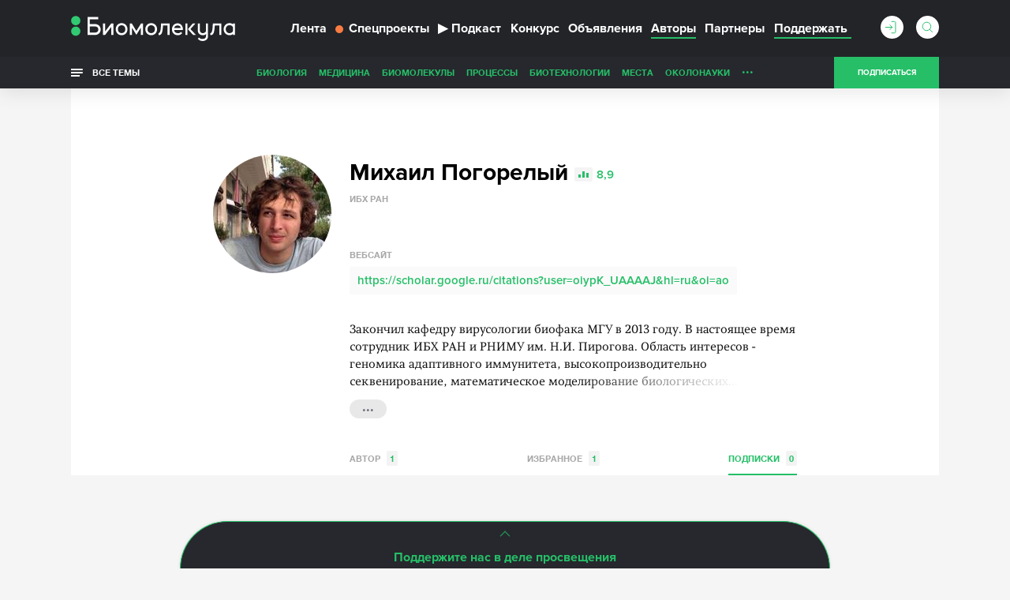

--- FILE ---
content_type: text/html; charset=utf-8
request_url: https://www.google.com/recaptcha/api2/anchor?ar=1&k=6LdNe3IqAAAAAAR2FvNhbKpAHYX6DFzObTGBHSNA&co=aHR0cHM6Ly9iaW9tb2xlY3VsYS5ydTo0NDM.&hl=en&v=PoyoqOPhxBO7pBk68S4YbpHZ&size=normal&anchor-ms=20000&execute-ms=30000&cb=blivvvaanq7s
body_size: 49320
content:
<!DOCTYPE HTML><html dir="ltr" lang="en"><head><meta http-equiv="Content-Type" content="text/html; charset=UTF-8">
<meta http-equiv="X-UA-Compatible" content="IE=edge">
<title>reCAPTCHA</title>
<style type="text/css">
/* cyrillic-ext */
@font-face {
  font-family: 'Roboto';
  font-style: normal;
  font-weight: 400;
  font-stretch: 100%;
  src: url(//fonts.gstatic.com/s/roboto/v48/KFO7CnqEu92Fr1ME7kSn66aGLdTylUAMa3GUBHMdazTgWw.woff2) format('woff2');
  unicode-range: U+0460-052F, U+1C80-1C8A, U+20B4, U+2DE0-2DFF, U+A640-A69F, U+FE2E-FE2F;
}
/* cyrillic */
@font-face {
  font-family: 'Roboto';
  font-style: normal;
  font-weight: 400;
  font-stretch: 100%;
  src: url(//fonts.gstatic.com/s/roboto/v48/KFO7CnqEu92Fr1ME7kSn66aGLdTylUAMa3iUBHMdazTgWw.woff2) format('woff2');
  unicode-range: U+0301, U+0400-045F, U+0490-0491, U+04B0-04B1, U+2116;
}
/* greek-ext */
@font-face {
  font-family: 'Roboto';
  font-style: normal;
  font-weight: 400;
  font-stretch: 100%;
  src: url(//fonts.gstatic.com/s/roboto/v48/KFO7CnqEu92Fr1ME7kSn66aGLdTylUAMa3CUBHMdazTgWw.woff2) format('woff2');
  unicode-range: U+1F00-1FFF;
}
/* greek */
@font-face {
  font-family: 'Roboto';
  font-style: normal;
  font-weight: 400;
  font-stretch: 100%;
  src: url(//fonts.gstatic.com/s/roboto/v48/KFO7CnqEu92Fr1ME7kSn66aGLdTylUAMa3-UBHMdazTgWw.woff2) format('woff2');
  unicode-range: U+0370-0377, U+037A-037F, U+0384-038A, U+038C, U+038E-03A1, U+03A3-03FF;
}
/* math */
@font-face {
  font-family: 'Roboto';
  font-style: normal;
  font-weight: 400;
  font-stretch: 100%;
  src: url(//fonts.gstatic.com/s/roboto/v48/KFO7CnqEu92Fr1ME7kSn66aGLdTylUAMawCUBHMdazTgWw.woff2) format('woff2');
  unicode-range: U+0302-0303, U+0305, U+0307-0308, U+0310, U+0312, U+0315, U+031A, U+0326-0327, U+032C, U+032F-0330, U+0332-0333, U+0338, U+033A, U+0346, U+034D, U+0391-03A1, U+03A3-03A9, U+03B1-03C9, U+03D1, U+03D5-03D6, U+03F0-03F1, U+03F4-03F5, U+2016-2017, U+2034-2038, U+203C, U+2040, U+2043, U+2047, U+2050, U+2057, U+205F, U+2070-2071, U+2074-208E, U+2090-209C, U+20D0-20DC, U+20E1, U+20E5-20EF, U+2100-2112, U+2114-2115, U+2117-2121, U+2123-214F, U+2190, U+2192, U+2194-21AE, U+21B0-21E5, U+21F1-21F2, U+21F4-2211, U+2213-2214, U+2216-22FF, U+2308-230B, U+2310, U+2319, U+231C-2321, U+2336-237A, U+237C, U+2395, U+239B-23B7, U+23D0, U+23DC-23E1, U+2474-2475, U+25AF, U+25B3, U+25B7, U+25BD, U+25C1, U+25CA, U+25CC, U+25FB, U+266D-266F, U+27C0-27FF, U+2900-2AFF, U+2B0E-2B11, U+2B30-2B4C, U+2BFE, U+3030, U+FF5B, U+FF5D, U+1D400-1D7FF, U+1EE00-1EEFF;
}
/* symbols */
@font-face {
  font-family: 'Roboto';
  font-style: normal;
  font-weight: 400;
  font-stretch: 100%;
  src: url(//fonts.gstatic.com/s/roboto/v48/KFO7CnqEu92Fr1ME7kSn66aGLdTylUAMaxKUBHMdazTgWw.woff2) format('woff2');
  unicode-range: U+0001-000C, U+000E-001F, U+007F-009F, U+20DD-20E0, U+20E2-20E4, U+2150-218F, U+2190, U+2192, U+2194-2199, U+21AF, U+21E6-21F0, U+21F3, U+2218-2219, U+2299, U+22C4-22C6, U+2300-243F, U+2440-244A, U+2460-24FF, U+25A0-27BF, U+2800-28FF, U+2921-2922, U+2981, U+29BF, U+29EB, U+2B00-2BFF, U+4DC0-4DFF, U+FFF9-FFFB, U+10140-1018E, U+10190-1019C, U+101A0, U+101D0-101FD, U+102E0-102FB, U+10E60-10E7E, U+1D2C0-1D2D3, U+1D2E0-1D37F, U+1F000-1F0FF, U+1F100-1F1AD, U+1F1E6-1F1FF, U+1F30D-1F30F, U+1F315, U+1F31C, U+1F31E, U+1F320-1F32C, U+1F336, U+1F378, U+1F37D, U+1F382, U+1F393-1F39F, U+1F3A7-1F3A8, U+1F3AC-1F3AF, U+1F3C2, U+1F3C4-1F3C6, U+1F3CA-1F3CE, U+1F3D4-1F3E0, U+1F3ED, U+1F3F1-1F3F3, U+1F3F5-1F3F7, U+1F408, U+1F415, U+1F41F, U+1F426, U+1F43F, U+1F441-1F442, U+1F444, U+1F446-1F449, U+1F44C-1F44E, U+1F453, U+1F46A, U+1F47D, U+1F4A3, U+1F4B0, U+1F4B3, U+1F4B9, U+1F4BB, U+1F4BF, U+1F4C8-1F4CB, U+1F4D6, U+1F4DA, U+1F4DF, U+1F4E3-1F4E6, U+1F4EA-1F4ED, U+1F4F7, U+1F4F9-1F4FB, U+1F4FD-1F4FE, U+1F503, U+1F507-1F50B, U+1F50D, U+1F512-1F513, U+1F53E-1F54A, U+1F54F-1F5FA, U+1F610, U+1F650-1F67F, U+1F687, U+1F68D, U+1F691, U+1F694, U+1F698, U+1F6AD, U+1F6B2, U+1F6B9-1F6BA, U+1F6BC, U+1F6C6-1F6CF, U+1F6D3-1F6D7, U+1F6E0-1F6EA, U+1F6F0-1F6F3, U+1F6F7-1F6FC, U+1F700-1F7FF, U+1F800-1F80B, U+1F810-1F847, U+1F850-1F859, U+1F860-1F887, U+1F890-1F8AD, U+1F8B0-1F8BB, U+1F8C0-1F8C1, U+1F900-1F90B, U+1F93B, U+1F946, U+1F984, U+1F996, U+1F9E9, U+1FA00-1FA6F, U+1FA70-1FA7C, U+1FA80-1FA89, U+1FA8F-1FAC6, U+1FACE-1FADC, U+1FADF-1FAE9, U+1FAF0-1FAF8, U+1FB00-1FBFF;
}
/* vietnamese */
@font-face {
  font-family: 'Roboto';
  font-style: normal;
  font-weight: 400;
  font-stretch: 100%;
  src: url(//fonts.gstatic.com/s/roboto/v48/KFO7CnqEu92Fr1ME7kSn66aGLdTylUAMa3OUBHMdazTgWw.woff2) format('woff2');
  unicode-range: U+0102-0103, U+0110-0111, U+0128-0129, U+0168-0169, U+01A0-01A1, U+01AF-01B0, U+0300-0301, U+0303-0304, U+0308-0309, U+0323, U+0329, U+1EA0-1EF9, U+20AB;
}
/* latin-ext */
@font-face {
  font-family: 'Roboto';
  font-style: normal;
  font-weight: 400;
  font-stretch: 100%;
  src: url(//fonts.gstatic.com/s/roboto/v48/KFO7CnqEu92Fr1ME7kSn66aGLdTylUAMa3KUBHMdazTgWw.woff2) format('woff2');
  unicode-range: U+0100-02BA, U+02BD-02C5, U+02C7-02CC, U+02CE-02D7, U+02DD-02FF, U+0304, U+0308, U+0329, U+1D00-1DBF, U+1E00-1E9F, U+1EF2-1EFF, U+2020, U+20A0-20AB, U+20AD-20C0, U+2113, U+2C60-2C7F, U+A720-A7FF;
}
/* latin */
@font-face {
  font-family: 'Roboto';
  font-style: normal;
  font-weight: 400;
  font-stretch: 100%;
  src: url(//fonts.gstatic.com/s/roboto/v48/KFO7CnqEu92Fr1ME7kSn66aGLdTylUAMa3yUBHMdazQ.woff2) format('woff2');
  unicode-range: U+0000-00FF, U+0131, U+0152-0153, U+02BB-02BC, U+02C6, U+02DA, U+02DC, U+0304, U+0308, U+0329, U+2000-206F, U+20AC, U+2122, U+2191, U+2193, U+2212, U+2215, U+FEFF, U+FFFD;
}
/* cyrillic-ext */
@font-face {
  font-family: 'Roboto';
  font-style: normal;
  font-weight: 500;
  font-stretch: 100%;
  src: url(//fonts.gstatic.com/s/roboto/v48/KFO7CnqEu92Fr1ME7kSn66aGLdTylUAMa3GUBHMdazTgWw.woff2) format('woff2');
  unicode-range: U+0460-052F, U+1C80-1C8A, U+20B4, U+2DE0-2DFF, U+A640-A69F, U+FE2E-FE2F;
}
/* cyrillic */
@font-face {
  font-family: 'Roboto';
  font-style: normal;
  font-weight: 500;
  font-stretch: 100%;
  src: url(//fonts.gstatic.com/s/roboto/v48/KFO7CnqEu92Fr1ME7kSn66aGLdTylUAMa3iUBHMdazTgWw.woff2) format('woff2');
  unicode-range: U+0301, U+0400-045F, U+0490-0491, U+04B0-04B1, U+2116;
}
/* greek-ext */
@font-face {
  font-family: 'Roboto';
  font-style: normal;
  font-weight: 500;
  font-stretch: 100%;
  src: url(//fonts.gstatic.com/s/roboto/v48/KFO7CnqEu92Fr1ME7kSn66aGLdTylUAMa3CUBHMdazTgWw.woff2) format('woff2');
  unicode-range: U+1F00-1FFF;
}
/* greek */
@font-face {
  font-family: 'Roboto';
  font-style: normal;
  font-weight: 500;
  font-stretch: 100%;
  src: url(//fonts.gstatic.com/s/roboto/v48/KFO7CnqEu92Fr1ME7kSn66aGLdTylUAMa3-UBHMdazTgWw.woff2) format('woff2');
  unicode-range: U+0370-0377, U+037A-037F, U+0384-038A, U+038C, U+038E-03A1, U+03A3-03FF;
}
/* math */
@font-face {
  font-family: 'Roboto';
  font-style: normal;
  font-weight: 500;
  font-stretch: 100%;
  src: url(//fonts.gstatic.com/s/roboto/v48/KFO7CnqEu92Fr1ME7kSn66aGLdTylUAMawCUBHMdazTgWw.woff2) format('woff2');
  unicode-range: U+0302-0303, U+0305, U+0307-0308, U+0310, U+0312, U+0315, U+031A, U+0326-0327, U+032C, U+032F-0330, U+0332-0333, U+0338, U+033A, U+0346, U+034D, U+0391-03A1, U+03A3-03A9, U+03B1-03C9, U+03D1, U+03D5-03D6, U+03F0-03F1, U+03F4-03F5, U+2016-2017, U+2034-2038, U+203C, U+2040, U+2043, U+2047, U+2050, U+2057, U+205F, U+2070-2071, U+2074-208E, U+2090-209C, U+20D0-20DC, U+20E1, U+20E5-20EF, U+2100-2112, U+2114-2115, U+2117-2121, U+2123-214F, U+2190, U+2192, U+2194-21AE, U+21B0-21E5, U+21F1-21F2, U+21F4-2211, U+2213-2214, U+2216-22FF, U+2308-230B, U+2310, U+2319, U+231C-2321, U+2336-237A, U+237C, U+2395, U+239B-23B7, U+23D0, U+23DC-23E1, U+2474-2475, U+25AF, U+25B3, U+25B7, U+25BD, U+25C1, U+25CA, U+25CC, U+25FB, U+266D-266F, U+27C0-27FF, U+2900-2AFF, U+2B0E-2B11, U+2B30-2B4C, U+2BFE, U+3030, U+FF5B, U+FF5D, U+1D400-1D7FF, U+1EE00-1EEFF;
}
/* symbols */
@font-face {
  font-family: 'Roboto';
  font-style: normal;
  font-weight: 500;
  font-stretch: 100%;
  src: url(//fonts.gstatic.com/s/roboto/v48/KFO7CnqEu92Fr1ME7kSn66aGLdTylUAMaxKUBHMdazTgWw.woff2) format('woff2');
  unicode-range: U+0001-000C, U+000E-001F, U+007F-009F, U+20DD-20E0, U+20E2-20E4, U+2150-218F, U+2190, U+2192, U+2194-2199, U+21AF, U+21E6-21F0, U+21F3, U+2218-2219, U+2299, U+22C4-22C6, U+2300-243F, U+2440-244A, U+2460-24FF, U+25A0-27BF, U+2800-28FF, U+2921-2922, U+2981, U+29BF, U+29EB, U+2B00-2BFF, U+4DC0-4DFF, U+FFF9-FFFB, U+10140-1018E, U+10190-1019C, U+101A0, U+101D0-101FD, U+102E0-102FB, U+10E60-10E7E, U+1D2C0-1D2D3, U+1D2E0-1D37F, U+1F000-1F0FF, U+1F100-1F1AD, U+1F1E6-1F1FF, U+1F30D-1F30F, U+1F315, U+1F31C, U+1F31E, U+1F320-1F32C, U+1F336, U+1F378, U+1F37D, U+1F382, U+1F393-1F39F, U+1F3A7-1F3A8, U+1F3AC-1F3AF, U+1F3C2, U+1F3C4-1F3C6, U+1F3CA-1F3CE, U+1F3D4-1F3E0, U+1F3ED, U+1F3F1-1F3F3, U+1F3F5-1F3F7, U+1F408, U+1F415, U+1F41F, U+1F426, U+1F43F, U+1F441-1F442, U+1F444, U+1F446-1F449, U+1F44C-1F44E, U+1F453, U+1F46A, U+1F47D, U+1F4A3, U+1F4B0, U+1F4B3, U+1F4B9, U+1F4BB, U+1F4BF, U+1F4C8-1F4CB, U+1F4D6, U+1F4DA, U+1F4DF, U+1F4E3-1F4E6, U+1F4EA-1F4ED, U+1F4F7, U+1F4F9-1F4FB, U+1F4FD-1F4FE, U+1F503, U+1F507-1F50B, U+1F50D, U+1F512-1F513, U+1F53E-1F54A, U+1F54F-1F5FA, U+1F610, U+1F650-1F67F, U+1F687, U+1F68D, U+1F691, U+1F694, U+1F698, U+1F6AD, U+1F6B2, U+1F6B9-1F6BA, U+1F6BC, U+1F6C6-1F6CF, U+1F6D3-1F6D7, U+1F6E0-1F6EA, U+1F6F0-1F6F3, U+1F6F7-1F6FC, U+1F700-1F7FF, U+1F800-1F80B, U+1F810-1F847, U+1F850-1F859, U+1F860-1F887, U+1F890-1F8AD, U+1F8B0-1F8BB, U+1F8C0-1F8C1, U+1F900-1F90B, U+1F93B, U+1F946, U+1F984, U+1F996, U+1F9E9, U+1FA00-1FA6F, U+1FA70-1FA7C, U+1FA80-1FA89, U+1FA8F-1FAC6, U+1FACE-1FADC, U+1FADF-1FAE9, U+1FAF0-1FAF8, U+1FB00-1FBFF;
}
/* vietnamese */
@font-face {
  font-family: 'Roboto';
  font-style: normal;
  font-weight: 500;
  font-stretch: 100%;
  src: url(//fonts.gstatic.com/s/roboto/v48/KFO7CnqEu92Fr1ME7kSn66aGLdTylUAMa3OUBHMdazTgWw.woff2) format('woff2');
  unicode-range: U+0102-0103, U+0110-0111, U+0128-0129, U+0168-0169, U+01A0-01A1, U+01AF-01B0, U+0300-0301, U+0303-0304, U+0308-0309, U+0323, U+0329, U+1EA0-1EF9, U+20AB;
}
/* latin-ext */
@font-face {
  font-family: 'Roboto';
  font-style: normal;
  font-weight: 500;
  font-stretch: 100%;
  src: url(//fonts.gstatic.com/s/roboto/v48/KFO7CnqEu92Fr1ME7kSn66aGLdTylUAMa3KUBHMdazTgWw.woff2) format('woff2');
  unicode-range: U+0100-02BA, U+02BD-02C5, U+02C7-02CC, U+02CE-02D7, U+02DD-02FF, U+0304, U+0308, U+0329, U+1D00-1DBF, U+1E00-1E9F, U+1EF2-1EFF, U+2020, U+20A0-20AB, U+20AD-20C0, U+2113, U+2C60-2C7F, U+A720-A7FF;
}
/* latin */
@font-face {
  font-family: 'Roboto';
  font-style: normal;
  font-weight: 500;
  font-stretch: 100%;
  src: url(//fonts.gstatic.com/s/roboto/v48/KFO7CnqEu92Fr1ME7kSn66aGLdTylUAMa3yUBHMdazQ.woff2) format('woff2');
  unicode-range: U+0000-00FF, U+0131, U+0152-0153, U+02BB-02BC, U+02C6, U+02DA, U+02DC, U+0304, U+0308, U+0329, U+2000-206F, U+20AC, U+2122, U+2191, U+2193, U+2212, U+2215, U+FEFF, U+FFFD;
}
/* cyrillic-ext */
@font-face {
  font-family: 'Roboto';
  font-style: normal;
  font-weight: 900;
  font-stretch: 100%;
  src: url(//fonts.gstatic.com/s/roboto/v48/KFO7CnqEu92Fr1ME7kSn66aGLdTylUAMa3GUBHMdazTgWw.woff2) format('woff2');
  unicode-range: U+0460-052F, U+1C80-1C8A, U+20B4, U+2DE0-2DFF, U+A640-A69F, U+FE2E-FE2F;
}
/* cyrillic */
@font-face {
  font-family: 'Roboto';
  font-style: normal;
  font-weight: 900;
  font-stretch: 100%;
  src: url(//fonts.gstatic.com/s/roboto/v48/KFO7CnqEu92Fr1ME7kSn66aGLdTylUAMa3iUBHMdazTgWw.woff2) format('woff2');
  unicode-range: U+0301, U+0400-045F, U+0490-0491, U+04B0-04B1, U+2116;
}
/* greek-ext */
@font-face {
  font-family: 'Roboto';
  font-style: normal;
  font-weight: 900;
  font-stretch: 100%;
  src: url(//fonts.gstatic.com/s/roboto/v48/KFO7CnqEu92Fr1ME7kSn66aGLdTylUAMa3CUBHMdazTgWw.woff2) format('woff2');
  unicode-range: U+1F00-1FFF;
}
/* greek */
@font-face {
  font-family: 'Roboto';
  font-style: normal;
  font-weight: 900;
  font-stretch: 100%;
  src: url(//fonts.gstatic.com/s/roboto/v48/KFO7CnqEu92Fr1ME7kSn66aGLdTylUAMa3-UBHMdazTgWw.woff2) format('woff2');
  unicode-range: U+0370-0377, U+037A-037F, U+0384-038A, U+038C, U+038E-03A1, U+03A3-03FF;
}
/* math */
@font-face {
  font-family: 'Roboto';
  font-style: normal;
  font-weight: 900;
  font-stretch: 100%;
  src: url(//fonts.gstatic.com/s/roboto/v48/KFO7CnqEu92Fr1ME7kSn66aGLdTylUAMawCUBHMdazTgWw.woff2) format('woff2');
  unicode-range: U+0302-0303, U+0305, U+0307-0308, U+0310, U+0312, U+0315, U+031A, U+0326-0327, U+032C, U+032F-0330, U+0332-0333, U+0338, U+033A, U+0346, U+034D, U+0391-03A1, U+03A3-03A9, U+03B1-03C9, U+03D1, U+03D5-03D6, U+03F0-03F1, U+03F4-03F5, U+2016-2017, U+2034-2038, U+203C, U+2040, U+2043, U+2047, U+2050, U+2057, U+205F, U+2070-2071, U+2074-208E, U+2090-209C, U+20D0-20DC, U+20E1, U+20E5-20EF, U+2100-2112, U+2114-2115, U+2117-2121, U+2123-214F, U+2190, U+2192, U+2194-21AE, U+21B0-21E5, U+21F1-21F2, U+21F4-2211, U+2213-2214, U+2216-22FF, U+2308-230B, U+2310, U+2319, U+231C-2321, U+2336-237A, U+237C, U+2395, U+239B-23B7, U+23D0, U+23DC-23E1, U+2474-2475, U+25AF, U+25B3, U+25B7, U+25BD, U+25C1, U+25CA, U+25CC, U+25FB, U+266D-266F, U+27C0-27FF, U+2900-2AFF, U+2B0E-2B11, U+2B30-2B4C, U+2BFE, U+3030, U+FF5B, U+FF5D, U+1D400-1D7FF, U+1EE00-1EEFF;
}
/* symbols */
@font-face {
  font-family: 'Roboto';
  font-style: normal;
  font-weight: 900;
  font-stretch: 100%;
  src: url(//fonts.gstatic.com/s/roboto/v48/KFO7CnqEu92Fr1ME7kSn66aGLdTylUAMaxKUBHMdazTgWw.woff2) format('woff2');
  unicode-range: U+0001-000C, U+000E-001F, U+007F-009F, U+20DD-20E0, U+20E2-20E4, U+2150-218F, U+2190, U+2192, U+2194-2199, U+21AF, U+21E6-21F0, U+21F3, U+2218-2219, U+2299, U+22C4-22C6, U+2300-243F, U+2440-244A, U+2460-24FF, U+25A0-27BF, U+2800-28FF, U+2921-2922, U+2981, U+29BF, U+29EB, U+2B00-2BFF, U+4DC0-4DFF, U+FFF9-FFFB, U+10140-1018E, U+10190-1019C, U+101A0, U+101D0-101FD, U+102E0-102FB, U+10E60-10E7E, U+1D2C0-1D2D3, U+1D2E0-1D37F, U+1F000-1F0FF, U+1F100-1F1AD, U+1F1E6-1F1FF, U+1F30D-1F30F, U+1F315, U+1F31C, U+1F31E, U+1F320-1F32C, U+1F336, U+1F378, U+1F37D, U+1F382, U+1F393-1F39F, U+1F3A7-1F3A8, U+1F3AC-1F3AF, U+1F3C2, U+1F3C4-1F3C6, U+1F3CA-1F3CE, U+1F3D4-1F3E0, U+1F3ED, U+1F3F1-1F3F3, U+1F3F5-1F3F7, U+1F408, U+1F415, U+1F41F, U+1F426, U+1F43F, U+1F441-1F442, U+1F444, U+1F446-1F449, U+1F44C-1F44E, U+1F453, U+1F46A, U+1F47D, U+1F4A3, U+1F4B0, U+1F4B3, U+1F4B9, U+1F4BB, U+1F4BF, U+1F4C8-1F4CB, U+1F4D6, U+1F4DA, U+1F4DF, U+1F4E3-1F4E6, U+1F4EA-1F4ED, U+1F4F7, U+1F4F9-1F4FB, U+1F4FD-1F4FE, U+1F503, U+1F507-1F50B, U+1F50D, U+1F512-1F513, U+1F53E-1F54A, U+1F54F-1F5FA, U+1F610, U+1F650-1F67F, U+1F687, U+1F68D, U+1F691, U+1F694, U+1F698, U+1F6AD, U+1F6B2, U+1F6B9-1F6BA, U+1F6BC, U+1F6C6-1F6CF, U+1F6D3-1F6D7, U+1F6E0-1F6EA, U+1F6F0-1F6F3, U+1F6F7-1F6FC, U+1F700-1F7FF, U+1F800-1F80B, U+1F810-1F847, U+1F850-1F859, U+1F860-1F887, U+1F890-1F8AD, U+1F8B0-1F8BB, U+1F8C0-1F8C1, U+1F900-1F90B, U+1F93B, U+1F946, U+1F984, U+1F996, U+1F9E9, U+1FA00-1FA6F, U+1FA70-1FA7C, U+1FA80-1FA89, U+1FA8F-1FAC6, U+1FACE-1FADC, U+1FADF-1FAE9, U+1FAF0-1FAF8, U+1FB00-1FBFF;
}
/* vietnamese */
@font-face {
  font-family: 'Roboto';
  font-style: normal;
  font-weight: 900;
  font-stretch: 100%;
  src: url(//fonts.gstatic.com/s/roboto/v48/KFO7CnqEu92Fr1ME7kSn66aGLdTylUAMa3OUBHMdazTgWw.woff2) format('woff2');
  unicode-range: U+0102-0103, U+0110-0111, U+0128-0129, U+0168-0169, U+01A0-01A1, U+01AF-01B0, U+0300-0301, U+0303-0304, U+0308-0309, U+0323, U+0329, U+1EA0-1EF9, U+20AB;
}
/* latin-ext */
@font-face {
  font-family: 'Roboto';
  font-style: normal;
  font-weight: 900;
  font-stretch: 100%;
  src: url(//fonts.gstatic.com/s/roboto/v48/KFO7CnqEu92Fr1ME7kSn66aGLdTylUAMa3KUBHMdazTgWw.woff2) format('woff2');
  unicode-range: U+0100-02BA, U+02BD-02C5, U+02C7-02CC, U+02CE-02D7, U+02DD-02FF, U+0304, U+0308, U+0329, U+1D00-1DBF, U+1E00-1E9F, U+1EF2-1EFF, U+2020, U+20A0-20AB, U+20AD-20C0, U+2113, U+2C60-2C7F, U+A720-A7FF;
}
/* latin */
@font-face {
  font-family: 'Roboto';
  font-style: normal;
  font-weight: 900;
  font-stretch: 100%;
  src: url(//fonts.gstatic.com/s/roboto/v48/KFO7CnqEu92Fr1ME7kSn66aGLdTylUAMa3yUBHMdazQ.woff2) format('woff2');
  unicode-range: U+0000-00FF, U+0131, U+0152-0153, U+02BB-02BC, U+02C6, U+02DA, U+02DC, U+0304, U+0308, U+0329, U+2000-206F, U+20AC, U+2122, U+2191, U+2193, U+2212, U+2215, U+FEFF, U+FFFD;
}

</style>
<link rel="stylesheet" type="text/css" href="https://www.gstatic.com/recaptcha/releases/PoyoqOPhxBO7pBk68S4YbpHZ/styles__ltr.css">
<script nonce="It7WUKUT2ixp_9prJicgVQ" type="text/javascript">window['__recaptcha_api'] = 'https://www.google.com/recaptcha/api2/';</script>
<script type="text/javascript" src="https://www.gstatic.com/recaptcha/releases/PoyoqOPhxBO7pBk68S4YbpHZ/recaptcha__en.js" nonce="It7WUKUT2ixp_9prJicgVQ">
      
    </script></head>
<body><div id="rc-anchor-alert" class="rc-anchor-alert"></div>
<input type="hidden" id="recaptcha-token" value="[base64]">
<script type="text/javascript" nonce="It7WUKUT2ixp_9prJicgVQ">
      recaptcha.anchor.Main.init("[\x22ainput\x22,[\x22bgdata\x22,\x22\x22,\[base64]/[base64]/[base64]/ZyhXLGgpOnEoW04sMjEsbF0sVywwKSxoKSxmYWxzZSxmYWxzZSl9Y2F0Y2goayl7RygzNTgsVyk/[base64]/[base64]/[base64]/[base64]/[base64]/[base64]/[base64]/bmV3IEJbT10oRFswXSk6dz09Mj9uZXcgQltPXShEWzBdLERbMV0pOnc9PTM/bmV3IEJbT10oRFswXSxEWzFdLERbMl0pOnc9PTQ/[base64]/[base64]/[base64]/[base64]/[base64]\\u003d\x22,\[base64]\\u003d\\u003d\x22,\x22wpcnwoHDtMOCwpzDnMK3MMKZGCU6T1VfcsOgw5lPw5gGwpMqwrTCjSIuQkxKZ8KiK8K1WnLCqMOGcEN6wpHCscOGwobCgmHDpVPCmsOhwrbCkMKFw4MKwoPDj8Oew5vCmhtmPcKQwrbDvcKQw5w0aMO9w7fChcOQwr4zEMOtJTLCt183wpjCp8ORG2/Duy1nw4hvdAJ4aWjCqcOKXCMAw6N2wpMWbiBdVUsqw4jDjMKSwqF/wrUdMmUMb8K8LCVyLcKjwpXCj8K5SMOLb8Oqw5rCgMKROMOLO8Kgw5MbwpY+wp7CiMKUw7Qhwp5Dw47DhcKTIcKRWcKRVCbDlMKdw5AvFFXCisOOAH3DgijDtWLClEgRfznCkxTDjVd5OkZMY8OcZMO/w7ZoN1TCtRtMA8KsbjZ8wrUHw6bDv8KMMsKwwonCrMKfw7Nbw5xaNcK6E3/DvcO6dcOnw5TDvj3ClcO1wo4sGsO/GTTCksOhHGZgHcOIw57CmQzDsMOKBE4uwonDumbCjcO8wrzDq8O/RRbDh8KdwoTCvHvChFwcw6rDu8Kpwroyw68EwqzCrsKYwoLDrVfDkcKpwpnDn1drwqhpw4Qrw5nDusK/UMKBw58RMsOMX8KTUg/CjMKjwpATw7fChgfCmDoPYgzCnhAhwoLDgBkRdyfCkBTCp8ODYMK7wo8aQCbDh8KnF1I5w6DCmcOkw4TCtMKwbsOwwpFKHFvCucOrbmMyw5DClF7ChcKdw4jDvWzDtn/Cg8KhcE1yO8Kuw6weBnnDo8K6wr4pCmDCvsKVUsKQDj4yDsK/VgYnGsKZe8KYN2g2c8Kew5/DmMKBGsKVQRALw4LDnSQFw73CiTLDk8K6w7QoAVHCsMKzT8KjPsOUZMK0FTRBw58Mw5XCuy/DlsOcHkfCusKwwoDDuMKaNcKuA04gGsK8w4LDpggeaVADwo/DpsO6NcO3CEV1C8OYwpjDksKCw7tcw5zDkMKrNyPDvVZmcxwJZMOAw6JjwpzDrn/DqsKWB8OjbsO3SHR/wphJTjJ2UHVvwoMlw4PDkMK+K8K1wqLDkE/Cu8O2NMOew7NJw5ENw7A4bEx/ZhvDsBRGYsKkwop4djzDh8OtYk9Lw6NhQcOwOMO0ZxEOw7MxJsOmw5bClsKiTQ/Cg8OlGmwzw786Qy1+dsK+wqLCtHBjPMOvw7bCrMKVwqrDuBXChcOaw5/DlMOdR8OGwoXDvsOiDsKewrvDiMOXw4ASd8OVwqwZw4/CnixIwogCw5scwqkvWAXCvAdLw781RMOfZsONfcKVw6ZbKcKcUMKYw67Ck8OJYcKpw7XCuTQ3binClHfDmxbCtsKbwoFawoI4woEvK8KnwrJCw6RdDULCusO+wqPCq8OrwonDi8OLwo7Dh3TCj8KSw7FMw6I8w5rDiELCim/Dlw0mUMOVw7VBw6/DkjvDjU/[base64]/DgXDCglNNEsKobHTCusO6wqk7aAvDqTnCjisawpLDmMKiTsO/[base64]/P8OvwrPDlcOtw63DnArDhQpWFCPDkXx8WmbDpMO4w5AWw4jDt8O7wrzCnDg6wqlNMELDoCIlwprDpD7ClENYwqPDpHXDlh/CmcKfw6RYXsOyJMODw4/Dt8KSdGAbw5LDrsOpIy8OUMO3WBTDpGc5wqzDlGpSPMOYw79NTy/CmEQ0w4rDtMOSw4oJwppsw7PDu8O2wpMXAUfCkEFow5RawoPCmsO/LcOqw67DmMOuVAp9w5t7P8O/M0nDti5MLHHDqsKNRB/DtsK/w7jCkDpewqXCgcOKwrgZwpbCu8OWw5vDqcKuNMKsTBBHScO0wpkLQmvCj8OtwpHCk2LDp8OMw4jCk8KJTBNRZQrDuzHCm8KCPgvDiD3DuhvDuMOTw69Gwq1aw5zCv8K6wrDCgcKlUULDuMKiw4JxOi4PwoMeHsOzH8KbBsKtwqhowp3DssOvw55/ecKKwqnDkyMJwqjDocO5csKPwoA0XMOUb8K/IcO6Q8OAw6jDjnzDkMKzHMKXUTPCpCHDs3ITwqtTw6zDkk7Cil7Cv8K1U8ObUjnDjsORHMK5VsO5HgTCs8ORwrbDkEh9O8OTKMKAw7vDmBDDtcOxwr/Cn8KxfsKNw7LCqMOiwr7Duj4YPsKAVcOeLC08YsO4bArDnRjDi8KsQcK7b8KbwovCpsK6DCTCsMK/wpjCqBNvw5vCiGQMZcOlRw1hwp3DnBrDl8KUw5fCnMK8w7YaIMOtwq3Cg8KDMcOewo0TwqnDv8KOwqHCs8KnNBsTwoNCWVzDm3TCvFzCjTjDmWDDu8OyUSYzw5TClG3DhlYjQR3CscONMcObwo3Cm8KVB8KGw53Di8O/w7JNWnAUYWIJYSobw7LDlcOSwpPDs2ksXRU4wo7CgAQ0XcO8T1dTR8K+BRcwWgDCvsO+wqEPHGbCtWvDmnPDp8KBcMOFw5g/VcOuw4PDvmTCqBvCgiPDuMOOUkQ6w4JRwoDCt3rDjjoewodyGjUvWcKIKsKuw7jCpcOlOXXDv8KuYcOzwpQGD8Krw6Yrw6XDsSQGY8KFQBJeZcOZwqFFworCrAnCn24tAT7Du8OswpkKwq/Cr3bCq8O3wp58w6B+Ig3CsABPworDqsKtT8KxwqZNw4xWPsOXcmk2w6DCjhzDscO7w6Ula28rY3bCh3nCrnE8wo7DmQHCpcKXRVfCq8K7fU/Cq8KILlppw6nCpcOOwr3DocKnEG0dF8KMw6x8aU5SwqAzP8KWdcKlwr5VdMK2cRgIQcO1FMKOw5zCmMO/[base64]/wqbClxrDrMONbsKjH2rDqsKyw7nCojoQwpcoQ8Ofw5gbw78CAsKEWcO6wpV2ZE8KOcKbw7djVcK6w7DCtcOaSMKXC8OOwrnCtmx3DAgFwphpFnvChATDrHAJwpnDu1MJYcOdwprCiMKqwq14w5rDmURfCsK/D8KTwqRvwqzDvcObwoDChMK2w7jClcKubHPCthF4esOGCF5gd8OsEcKYwp3DrMOgQwnClnDDvSTCuhtSw5tvw5tAKMOiwrPCsHs3BgF9wocjYwNBwpPDm3I2w7R6w50zwoApXsO6Uy8pwr/DrBrCmsO6wovCg8OjwqF3JiTCpk8Ew7/CmMOaw4wcw58vw5XDp2XDphbCi8OQUcO8woZMfUVUIsK6OMKJRDs0XFt9IMOEG8OgXMKOw5xZBlpGwobCqMK7WsOWBMOSwoPCk8K/w4jCsFHDkFEreMKnbsKtL8KiEcOVDcOYw5lnw6UKwp3DssOGOjBmVcO6w7HCmCzCuF07BsOsORkIVUbDu2oxJWnDrCfDvMO2w5/CsGZCw5XDuEVSEgxhC8ONw5trw75aw7sBNmjCrXsEwqBGI23CrQ/[base64]/Ch8OKwpZTfsOVVCjCkcKCwpDCmcOYwppDPzjDnXrDq8OpHBstw7nDnsKWKR3CmkLDii0Ww5HCocOyOw9kcBw7wrwJwrvCsxosw6prV8ONwoQzwo8Qw47CrjpNw6ZCwrbDhFNpA8KiKcKCQ2bDi2p8VMOjwpx2wp/[base64]/w7DDpMKUwo3DqFIhw5kcPcK5w7vDi3XCtsKqNcOfw6l7w68Zw6dMwopbZVDDr0Ydw4wcYcOJw5l9PMK2UcOaMDR2w5HDtgLCm37CgUzDtGHCiW/[base64]/Cu2/CusKBw6c9wpPCu8Kfw6vCiSZowo/DpWZlC8OSOyRjwrPCjcOJwrTDjhFzb8O/KcO5w6RGeMOvG1hgw5YOScOdw5x6w7wDw7/Cgx0kw5XDhsO7w4jCm8OwdUkQGsKyHg/DqzDDkg8bw6fCn8KpwpfCuSXDlsKzegvDusKEw73Cv8KuYBHDlHLCl04Awr7DpsK7BsKnTcKDw51xw4nDn8KpwoMmw77DqcKvw5rCnCDDnRFQUMObw5MNYl7ChMKJwo3CrcOzwrDCi3XCrcOZw4TCnhbDpcK6w4HDo8K9w4teEQtFCcKUwrxNwrh/d8OYFjUzQMKUC3DCgMK1LsKQw5HDhivCvAImSGN2woDDkTcJbVrCsMKEMyTDicOYw650JmrClTnDlcKmw5UZw7rDjsKKYR3DnMO7w7kNdcKxwrjDsMKhDQE+TnvDn24XwolVPMKjJcOtwqFywpcNw7vCrcOIDsK1w7BHwojCi8KBwqEuw5zCsHLDtcOPK1hzwqHCi1I/LsOgQsOPwoPCocO6w7vDqXLDpsKeXVMKw4XDvU7DvmLDulbDusKhwoEwwoXCtsOpwr95dS1BJsO+Um8rw5fCsBNZMgNZYMOLQMOswrPDuzYvwrHDkxN5w6TDu8KQwo15wpfDq0jCu2DDq8O0ZcKidsOzwq8bw6FQwoXChMKkY3xMKjXCl8OcwoNUw5/CtF8Rw5V9bcKTwqbCmMOVFsOkwrnCkMKEwokrw75MFmldwqQdJS/[base64]/PXNSZ8OMwqxzwofDrsOww7tPDiTDhW5dwpVaw49Vw6opw6NMw5DCm8O8w4FdX8KKSBPCmcK/[base64]/Cl8KHw6rDlsKPHwBzHzltM0RewqNbw6jDqMO2wqjCpnvCjsKuSSs4w40WMEV4w6d+UBXDizvCl3w5wpJywqgowr9RwpgAw7/DqVRwW8OewrPDqHpcw7bCr3vDo8OOZsKUw63CkcKxwrPDjcKYw5/DggvDiQtVwq/DhFRuSsK6w6MAwq3DvhHCoMO0BsKVwonDoMKlOsKBwqZ+ETvDhsOBIjtfOWNuH1BAMVvDisOxBUgawqdvwoMKGglvw4HCocOxSURVScKNAE9Yey0DesOie8OePsKJB8KIwoYFw5J/w68SwqNiw5dCfTJtGn1YwrcVeUDDucKQw7RBwrTCpHfDribDn8Ocw63CrzfCisOFWsK3w5gSwpTCkFAVCjEfOsKQPl0bVMOKW8K9byLDmBjCnsKiZyNcwptNw7gAwr/[base64]/Dr8O9BF3CsXQSJ8Khb8K8KWLCuTPCmVLDoGFKUsKWwqTDrRJCMERdEDBkX01Kw6xmRi7DhlzDucKFw5jCh0UOPAHCvj9mfSjCicOaw7g8RMKkf0E5wrliW3BEw6XDmsOxw6LCpyArwoJpbCIZwoFjw5LChzoPw59HIsO/w5rCkcOkw5sSw7BnIMO5wqjDkcOlFcOVwofDhVPDryLCp8OOwrXDqRljMSNOwqvDjjrDo8KkDjrCogRlw7vCpQ3CrDVIw4h8wrbDp8OVwoFAwoLCtA/DlsO3woUdFBUXwpk0DsKzwq7CnU3DrGDCuzjCssOMw5d4wqXDnsKcw7XCnXt3IMOhwqTDicOvwrAnIErDjMOBwqQLccKjw7/CisONw7jDqMKOw5rDkBbCgcKlwrRgw6ZPwoUeK8O5UsKJw6FuE8KAw5TCr8OWw6wZYxEsZirDpk/DqmXDixTClnMJZcKyQsOoYsKAbSV4w68yAy3ChDTCncOKbcKYw7bCqG19wrhPAcOtMsKwwqN+TMKtYMKvGxxNw7RDIj5sV8KLw77Dpx/DsAFXw6vChMKeRsOKw4LCmyjCpsK8WsOVGSQzSMKISSRywogdwoMOwpNcw6k5w51tIMOUwr09wrLDvcOiwqUAwoPDgmkaXcKGdMOVNsKWwpnDrFcQXsODPMKCX0PCq1rDtQPDn15yTlPCuSwtw6TDlljCsUQfRMKxw7/[base64]/CjMKfwr8dw6/CgMKrG8OKwqkRwqRPwprCrHrDg8O0a3LDqsOpwpHDpMOcccO1w6Fkwo1dXBU5bh1fJD7DqVBYw5Aow7jDrcO7w4rDtcOPcMOmwrgiN8K4UMKfwp/[base64]/[base64]/DhcKdw4PDvWPDskfChcOkw4g0w7DCn05qXsK8w7oCw6jDiAnDlAnDmcKww4vChxLDiMOowpzDvHTDjsODwrbDlMKgwqTDqVEOZMOQw4giw5fCvsOPQnfDscOvSm7DmDnDsSYtwrrDgBbDk2DDkcKdTWHCosOdwoJZJ8KWSj8xE1fDknstw79FAhbCnh/DiMOIwr4LwpR/wqJhPMOZwqRsaMKpwqx/XBMxw4HDusOADMO2bT4Zwo9dZcKMwqxaIBduw7fDgsO/w74faX3CosO9MsObwpfCtcOSw6bDtBXCscKkFAbDs1XCoETDjT5QLMKHw4bCr3TCgyQRZxHCrRw3w5XDicOrDWA8w6VrwpkawrjDgcOvwqo3woJxw7DDg8OhLMKvRsK3MMOvwrHCo8O3w6ZhYcODYUhfw6zCh8KjV3BQACtlaEZLw6nCll8MRgVAbFnDmjzDuBzCqlE/wq3DvBMgw6XCjDnCv8O7w78UWVAiOsKMIFzDs8Kqw5huORTDtCs2w6zDpMO+UMOzI3fDglAxwqRFwoA+ccOTH8OJwrjCsMOXw4slBx1acVbDvT/DpSnDicODw4ZjbMK7wofCtV07Pj/DkG7Dm8Ocw53CoTAVw43CtsOAb8O8Pxh7w6bCqD4Kw7soE8OIwq7CiC7Cr8K2w5kcPMOMw7/DhQ/DrX3Cm8KYDxc6w4ApBjR2GcKNw64hGXHDg8OEw5sAwpPDgcOzP0wzw6lQw5jDosKsUFFRLcKnY214w7Y5wojDj2shJsKmw6g9M09wFlRnP0sJw4cUS8OkG8O8aBTCnsONVnLDgl/CrcKSXMOeMVgAXsOiw5ZkJMOWUx/DsMKGD8Kpw6YNwrU7AiTDlcOcTsOhV1rCk8O8w7cWw75XwpDCkMOHw60kQEMyHsKEw6gBFcOuwrIPwqx5wr9hAMKgdVXCgsKDIcKwfMOWJQfCu8OvwrDCicOaYlJHwpjDkAEtKi3CrnvDgTAqw4bDvBnCjScPUE/CjQNOwoXDgsOAw7/CrDEOw77Cq8OWw5LCnnsIHMKLwooWwqhkB8OpGSrCkcOyB8KRAHfCgsKrwrdVwoQEGMOcwp7CozcEw7DDhcOKBh/[base64]/[base64]/DusOIw7QZO2F3w4cLw6zDocO2H8OPw47CscKEw4YGw55uwpcrw4jDqMKHSsOcbHbCicKCa1I/GW7CpjpLXiDCjMKiEcO1wr4vw7ppw7RRw6fCqMKdwoxPw53Cg8O9w7VIw67CocOewqQvFMOiK8OvX8OoDmRYCgLChMODPMKnw4XDisOtw7bDqk8Kwo/Ck0gPLFPClWvDm0zCmMKHR0DCkMKJPzczw4HCj8KywrVnf8Kgw5wMwp1fwqQ3DiBnbMKwwpNUwrzCgFPDicK/LyrCjBDDvcKcwpBLTFRIEAfDpcOeC8KlRsK3VcObw7lHwrrDr8O2L8OQwocYCcOZBnjDqTlYwoHCk8O0w682w7XCjMKOwoIHRsKgZsKxHcKhVsOxByrDvD9Hw7tAwq/DhDhawrzCmcK7wrzDmCsQTMOUw7I0aEUCw7lrwr5WCMKhR8OVw4vDliVqQMK4KSTCiBY7wrByT1vCkMKDw6kzwoLClMKVIVkxwqRyZB9pwp9iJ8OMwr9HbsOywqXCjVlOwrHDs8O/w6sdRBJvG8OxSBFfwpo3LMKFw5bCpcKow5UVwrbCmUBtwpRzwpxWaSQwBsO2BU3Dv3HCh8OVw5pWwoJcw5NZT2t4A8OkMwvCqMKDV8ONelpTB2jDiVkDw6DDqgJ3LsKzw7Jdwq1Dw686wqJEWXo/MMOdRMK6w59Ywpgkw7zDlsK9FMK2w5dBJEk4ScKYwqVuCQkwTjURwqnDqsOqO8KJPcOeMDLChiPCp8OgOsKELFpJw7TDscOoTsOwwoA4IMKcLXbCqcOBw4XCgGjCuzJ+wr/CiMOMw5QnYUpxIMKQIA/CpB7CnVAQwp3DlsOiwozDvB/DoSB0DiBkeMKnwo4lIsOhw6J6wpxPMcKawpHDhsO6w5c1w5XCrwNPEEjCoMOnw5pvDcKhw73ChMKPw5nCsC8cwr1Ofy0rYnVSw7h0wrFDwo9cfMKNOsO5wqbDgRpfY8Onw6DDj8OfGn9Mw5/[base64]/CmwxDwrN5w59+w5rCujHDnntdcHpBMsKowqMOWMONw7PDimXDqMOmw65hTsONe1XDqMKDLj0aTiwwwotmwoRlQ1LDvsOkVG3DscKcBEUiwo5hVMOmw5zCpB7Dln3CuyPDg8KiwqfCksK8fsKoTW3Cr09Mw519T8O8w7o5w7MNFMOiBB/DssONccKHw7zCucKzXkAABsKUwoLDu0ApwqHCskfCgMOSPMOtFA7DnTrDuzvCt8OxKX7DmFA7wpJYBklRAsOGw4E5MMKsw4nDo3TCm3fCrsKbw5TDkmhow5HDm19xDcOgw6/CtTvCnX5qw7DCkncVwo3Cp8OSfcOgZMKEw7vCrWMkbibDqSF8w6RpeTDCgDMSwqHCqsO7enkRwrFYw7BSwrgaw5wcBcO8Y8ORwopUwq1dQUXDklMmIcO/wojCozNfwpwPw7zDsMOUJ8O8McOML2ozwrdrwqPCuMOqW8K5KmxfPMO/[base64]/[base64]/Do0PCl8O9PHLDsgYNAiDDqxdNw6nCu8OYZxzDmRoMwoPCicKgw4/[base64]/DpAonRGPCmQ4Hw7V1VcOXXxrDkB/Dp8KIS2QwCnfClAcVw5sRYwItwplDw60YRmDDmMORwpPCv3ckYcKpOMKgSMOqdnEjFsOpEsKewqY+w67DtSZWFBzDlTYaEMKRLV9wJEoMHGwZIzrCo2HDpEHDuCQFwpIkw69zRcKEKHo/N8KXw5jCvcOUwpXCkVp2w5I5esKtX8OgdVbCiHxRw7EUA3bDqyDCs8OZw7zCvnhcYxzDnxhtfsO/wrB4dRdMUzlvZG1VGmnCoH7CmMKoVRHCkQbCnALDtlzCpSLDrQTDvC/CmcKxV8KoAVPCqcO3ZXgcQip3UgbCsUcZSAtbScKDwonDoMOJfcOdYsOXKcK/eC4qQnB/w6rCpMOuOR1Bw5LDvl3CmcOjw5zCqEPCvlo7woxJwqwuGMKuwpnDki8CwqLDpU7CpcKoKcOow4UBF8KGVTQ/[base64]/wpfDjwHDncKHRiJMTiPCvsK0a8OPwqo6K8Kvwq7CuQTCiMKoHMOmJxrDjC8uwpPCpzzCuWNzacOPwqDCriHClsOjesKhdHBFbMOOw5B0HxbCvHnCn3xJY8KdIsOlwpDDuy3DtMOBWT7DqyjCmmY2YcOfwqHCnh3DmifChE/DmkDDnHzDqAVtAyPCksKmA8KowozCmcOmUCcdwq7CiMOewqs/CRETK8KRwo5qNMO5w5Riw6jCp8KWH3scwprCmTsmw4jDnENCwpU0w4ZWcXHDtsOHwqPCjsOWDgnDvAbCpsK9GsKvwrBPWDLCkmvDjxUjG8O5wrREFcKVaBHCjljDil1hw5dNCTHDlsKuwq4awojDi0/Dtj5zOy14MsOxeTMKw7RDFMOAw5VAwrpMEjsTw4Aow67DhMOGd8O5w5zCuG/Dpmo5Yn3DicK0DBcdw5bClRPCjsKIwrwhUD/DmsOcGWfCl8OVHHU9WcK0dMOww4xHWk7DgMOhw63CvwLCs8OqbcKCacO8TcO+UHQoLsKhw7fDulkqw54ODFnCrg3DuR7Du8OHC1JBw4XDh8Opw63ChcO2wrplwqofw79cw5hVwp5Fwo/DucKmw7F9wqFibEjDi8Krwr47wqpEw7VfBsOvE8Oiw6nClMOOw49iLE7DtcOGw5/Co1zCi8KHw6PDlMOCwro9X8OkSMKqKcOfdsKyw6gdY8OTeSsFw4fDojkew5wAw5/DqwTDqsOlAsOJBBPDnMKBw4bDoRBFwrw5H0c8wpYZWsK1IsOYwoFYByNuwohFNA7Cr29AbMKdcx03bMKRw5/CswhpbMKiEMKlCMOkJBvDiU/[base64]/[base64]/XnLDiMK5wrjDgio0wqBLwrzCrMK+L8OzU8OWIVV/woVVfcOfPEkfwqzDhxTDnkhHwpc9FxTDjsOECG9sXz/DgcOYwrEdHcKww4jCrsOTw4rDrSclVz7CicOmwq3CgnsLwp3CvcOiwrADw7jDkMKdwrDDsMKQZQttwpnCkFTCpUkwwr/DmsKSwoRqccKqw6dpC8KmwoMoNMKbwpLCgMKAVMOGMcKAw4nDmkTDg8OZw5offcONFsOrZMKGw53CrcOKMcOOaQ/Dhhgaw6J5w5LDoMO7J8OEAsOiJMOyNGgMQ1DDqhPCp8KhFCl5w6khw4LDlE19FQ/Cvh1FY8OFKMKlworDj8OnwqjCgAzCp3XDklxQw4bCtyjCq8Orw53DnR/DhcKiwq8Fw799w4ddw7E4EzvCqQLDuHgmw7LChT8ANMOMwqY4wptmFcOZwr/CucOgG8KZwq7DkBLCkgbCvCnDvcK9LRl+wqd3G2cBwqTDn00RAzbChsKECMKPME/DvsOpdcOYesKDZ0HDljrCpMO4R1URYcOQZsK+wrnDqnjDrmodwpfDgcOYfcOPw4zCgVnDtcKTw6XDoMK8L8OwwrbCogFKw6ROFMKsw4/[base64]/CrS7DrcKtcxUIw4rDvy5bw6fDiMOJDSzDjcOWT8Krw5xDSMOvw6J1LUPDt2DDsGzClkNRwrEvwr0hAsKfw688wrhnACNFw7XCrj/Dr2ERw4c6XyvClcOLMRUHwrUObMOVVMOQwqfDnMK7Qmk/wrEewqUgKcOHw4cyJsK3w7Rfc8KWwqJHYcO7wp0ZGcKhJ8O3WcK/FcOoZ8KwYS7CpsOvw5dLwr3DiQzCinzCk8Ktwo4XJQkMMX/[base64]/CsGfCsV7Dtg9bZ1cHScKybcOabsOHwqAEwrMlFgrDvEQ3w6l6NXDDiMOYwrduR8Kowo8jQ0RlwpxVw54CT8OvUy/[base64]/DtDfCgDddwr4oaA3DpsKeFSXDk8KEGRzCt8OWcMKeRBLDsMK1w7jCglExFMO5w4bCqTg2w54Ewp/DhRUdw642TS9cKsO7wo9zwoIlw5EXK19dw48swoBITjg4IcOIw7vDnnxqwppcWzgMbjHDiMK2w7daScO2BcORH8O5C8K8wo/[base64]/[base64]/Dr8O7wqTDt8Ktw54Xw7/DtsOnw4d8wrVfw5PChjYRTcK9b2dSworDmMOYwq55w4x1w4DDgw9TZsKFMsKBOE57UGkrCi4MWVPDskTDnxvDuMKMwpgvwoTDj8OgXnQ/bQ51wqxeBsOLwqzDscOJwpBNWMK0w54iWsOPwpomXsOuIGfCosKELg3CvMOwaXIoJsKYw4kxT1pLL1vCgMOJcXcIMBLCuEoQw7fCnRJzwoPClB3DnQhPw4TCkMOVQBjCv8OIN8KBwqpcN8Ojwp9aw7RawoHCrMOIwooOQC/DhcOMJHcYwoTCsBY3ZsO3PF7DoX48f3/DjMKDamrCtsOBw4Zzw7HCocKCMsOSeC3Du8OjI3wvI1wcRsOFPWECw7N+B8ONw7XCiFZqKFbCqAvCghUMBMKIw7gPJlIdMkLCl8Oowq81EMKNJMO8QwsXw7tKwrfDhAPCjsKkwoDDvMK/wofCmDATwqrDrRIvwoLDtMKJHMKLw4nCu8KPf1PCscKYTsK1D8KAw5xjLMOza07Dn8KJLjvDncOQwpDDgcOUHcOiw4/DhXzCoMOdWsKBw6QoRwXDusOVEMOBwrV/w4lJw7c0GMKXZzJvw4tMwrYkMsK4wp3DqmAPIcOSYhcawoHDq8OuwokUw6Uaw6ViwqjDr8O4f8O1E8O5wp11wqTCgmHCmsOeCFZUQMK8HcKAewxnd3zDn8OhZsKdw7c2EcK1wo1bwrZowopuY8KvwoTCtMOswqgJD8KZUsOzYz7Ch8K/wpfDusKrwpfCml57X8KjwrrCvlMNw6zDrsKSPsOGw6PDh8OXbmgUw57CoRxSwpXCqMKGJ3E8VsKgThDCpMOOwqTDpABUAsKiD37DocKYcgl4T8ODfndhw4fCi0I3w75DK1/DlcKZw6zDn8Kaw6TDtcOBKMOUw6nCmMKxVsOdw5HDvMKAwqfDiX0SAcOqwqXDk8Osw7cIPzo7bsOxwofDujZpw4xZw5LDskdXw6fDnH7CtsKFw6HDjcOjwo3CkMKlW8OjOcKPcMOsw7pfwrlkw61ow5nChMOBw4UAYsKrX0fCvibCjznDs8K1wqHCi0/[base64]/ClcK0aMK3US43wrzDjcKVe0fDgcKoDnXDrXTCsxfDsHl1b8OZHsOCT8ObwpQ4w4c7wr/CnMK3wrfClGnCksOFwqNKw5HDuH/DsWpjDU88KjLCvsK5wqIJWsOmwoZKw7MCwqBdLMOkw7fCp8K0diJsfsO+wpx8wo/ClgxZbcOwAEDDgsOxNsKOIsOBw4R0w6Z0cMOjZ8KnM8ODw6LDosKPw4nDncOzKx/Dl8KzwoAuw5/DhA1cwqdpwr7DogUYwpzCp2d/[base64]/CqcOmOA/DmhXCu8KpRsO1e1oFbWwpw4/ClsOfw6JawolKwqgXw5szMQNUNC1cwrjCj1YfP8OvwqrDvcKYSiXDtMOwVEgywoIZL8OWwoXDtsO/[base64]/[base64]/w7JMwrvDucOBI15EScOowoHCvMKdPsObw6FJw60Fw79dGcOGw6/CoMORw6rCusOMwps3AMOFNH7ClXVQw6Ihw6hsWMKbECkjGifCssKKUTltATFUwphewqfCgCrDgWpewpNjOMOJSMOCwqVjdcKNHjoRwqDCiMKNa8KmwrjDhm0HP8KMw5bDmcO2YCTCpcO/TsO/wrvDt8OyH8KCZMOxwoTDl0MKw4wFwq7Dv2JGSMKcailmw5zCqyjDtsONJsKIW8KlwojDgMOmFcKtw7jDmsOpwpUQc01WwqvCrMKZw5IaSMO4f8Kywr16YsKrwqRiw6XCpsOLZsOSw7bDnsKQDHzDtzDDusKLw7/Cm8KDNmVYPMKPUMK/wqg+w5c9CkAiCTV0wpLCsFXCvcKFIQDDiknCvG8ubFXDhDFfK8KHesOXMF7CrlnDkMO/wr8/wpcDGwfCpMKXwpc/PFrCthTDl3R3ZMO6w5vDmUlgw4LCnsKKGFArw5nCmMKlS3XChEEUw510c8KVfsKzw7TDn1HDk8O0wrnCucKRwqJzVMOCwqvDq0o2w73CkMOROBXDgB0pBX/CiXjDgcOSw5ZPJD3DoELDncOvwqMjwq7DvH3DhyIswp/CghHDhsOHPUJ7A2vCrmTDgcOWwrLCkcKVQyrCtFHDqsODUcOGw6nDhxlkw6M4FMKxXytcccOEw5YAwqPDoXhdZMKpOxUGwoHDlsO/wqDCrsKKw4TCqMOqw7x1FMOjwrZNwqDChsKyG10tw5XDhsK7wofCtMKhY8Knw50WNHJYw4cbwoh7DFVww4AKAcKHwqUvBj/DkxtwYX7CgcODw6rCmcOpw55jG13DrBfCkmDDkcOZPnLChlvChcO5w4xuwrPCiMK6bsKYwrQkGghjwpHDisKJYjh4IsOUdMKiDmTCrMO3w4NPE8O6EhANw6/CoMOofMO8w5LCgEjCgEQudCEfZxTDusK5wo7Cvm8aecOtPcOXw6/DisOzfMOzwrIJPMOLwrkXwqhnwo7CuMKJJMK+wq/DgcKdGsOvworDmMOqw7fDsFbDuQtgw7QOCcKdwoDCksKhXsKkw5vDh8O9IwISw4rDnsOzIcKIUMKLwp4NZMKjOMKXw5FmUcKEXnRxwoTCiMOjKBpuK8KPwobDuS58fB7CpMO5PMOiQ1UMd2XDqcKoWh9mOx5sAsKBA3/CncOoD8KHGMOBw6PCtsOASxTClGJUw7/DtsKswr7CosOKZTTCqkbDu8OYw4EZSDPDl8OVw57Ck8OEGcKIw5B8DW7CgiBXBx/[base64]/DuS/Cp8KRw6bCpTJ0worDv1vCi8K4ZcKLwoXCiRtsw7NiGcOdw71mAW3CjRdcS8Omw4jDqsO0w7TCjQF4woRmOTfDgSHCrkLDtMOnTiYbw5PDvMO6w4HDpsK7wrPCocOED1bCgMOcw5rCsFYBwqDCh1XDjcOxP8Kzwq/Cl8KmUyzDrk7Cv8KgU8KuwoTCqTlaw7jClsKlw6t9HMOUF0nCkMKSV3FNw4XCvElOYcOgwr8DPcK8wqdlw4ocw6Y+w60/WsKqwrjCisOVwp/CgcKHEFLCs37Dn0PDghMLwovDpCIoWsOXw4BsMsO5QAcXXxxML8Khwq3DiMKVwqfCl8KARMKGHV17bMKOYlhOwp7DgMOawp7DjcOXw4Raw4NNGcO3woXDvD/DjU8Ew7d+w4dvwoXDpGccHxdtwqJfwrfCs8ODQGAdXMOIw6srHF95wq5Ow5oOK0w4wp7Chk7DqE8geMKGdg7Cq8O7MWBKPkHDisObwqXClzpXe8OMw4HCgzF4GlHDnijDhUclwohvcsKew4zDmcKwByBVw5/CrTvCiEd7wpMCwoXCn04rShkxwq3CmMK0CsKCKTjCil/[base64]/DmjxEwr1rw6/DpcO6wrzCoMKxw47Dvg1xXcK/J2s2KmbDj2ViwrnDpVbCombDm8OmwqZOw7gedsKyI8OKX8KEw7M/Hk7DkMKtw4NSR8O8ex3CtcKuwr/DocOmSxbCvzsdZsKEw6fChX/[base64]/wrbCqEEvJcOEK8KDAiM7DjjCn3RDwq7DicOXwpzDn8KXw4jCisOpw6Y5wr/DsksvwqIhDkJyQcK7w4vDq3/CjVnCr3JSw6rCgcKMB2DCvXl+cUnCnnfClXYYwq9Kw4jDoMKhw6PDsw7DgcKMw47DqcO4w7dgasOkB8OSSw1vNnsPTMK1w40jwoF9wptQw7kxw6lFw4Mnw7LDjMOyOi1EwrF/bSDDlsOEHcKCw5vCmsKQHcOnMAnDgjXCjMKZSybCpsKmwp/CkcOMfcO5XsKzMsKEbR3DtsKAYAIpwqF7PMOVw7YkwqXDqMKXFhlHwq8STMK7fMKQETjDh2HDo8K3BsOlUcOtccKOZ1d3w4Azwq4ww7tAXMOLw7DClEHDlMO9w43CisKww5rCkMKZw7fCnMO/w6zDoD0xUGlqYsK4wow2aHPCiRzDrnHClsK9ScO7wr4MS8OyB8Kpf8ONSzhtdsOmKncrKgrCuXjDsmNMcMO4w6bDucKtw7FPLi/DiBgMw7PDqjXCvwYPw77DmcKbCh/Dg0vDssOKKG3Dsi/CssOuO8OeRMKswo3Di8KfwpVqw5bCp8OOaR3CuTjCsznCoFB7w7HDnE5aSm0YD8OMZsKww6jDt8KEBsKdw4sWM8O8w6HDkMKTwpTDocK+woXCiyHCqTzCjWN7FkPDmRDCugDCpcO7M8OyXEw6dFDCmsOUAE/Dg8OIw4TDuMOhKS0zworDqw/[base64]/CgUfDg3PDhVHDgkQAw4F+cMK2A2PDjjQ3fWYaQ8OXwoTClBU2w7HDsMK0wo/DuVt4ZlASw7jDv2XDjFslNzJAW8OFwqMUb8Ozw4XDlB8DLcOswrPCocKMN8OMG8Ojw5pYLcOCLRA4asOow7zCocKlwohgw70/X2/[base64]/DiAXDnsKNXHZ8w7bDgArDln/Ck8KGX28SWsKwwqh3CBTDnMOxw5DCrsK8SsOBwo0fcQUxbS3DvCHCnMK6CsKRcT3CqWxMdMKMwpFpwrZmwqfCvsK3woTCuMKBH8O4Wg/DtcOqwonCun9FwqotbsKHw4ZNUMOXGnzDkWzCkQYbE8KQV2DDpsKbw6nCqRvDnjrCvsKORHIbwpPCnznCnVnCqiRGK8KnQMOuPx3CpMKNwrzCu8O5ZyLClHhoCsOLFMODw5R9w7TCvcOlM8Kmw4rClA/CpR3CvnMIdsKCCC4kw7vClwNEbcKiwrvCrVLDuzg2wq1Ow747LxTDtWvDhR/[base64]/DhcKNMkvDkx9gwoM3w6Mew7NFw79SR8KcUXduPw/Cv8O/w7Egw4ErCsOIwopEw7jDrH7CnsKtd8Khw6TCnMK0NsKVwpTCssOwUcOWacKtw5XDnsOZwr0zw5gQwqXDhXA6w4/DmQrDtsKNwqdXw5bCnsKWUmzCkcOOGRDDpCvCpMKINDbCj8OxwonDjVoxwpR6w75ZNMKsD092WSodw6x+wr3DsVp4ZMOnKcK5LcOYw7TCvMOWJAfCsMO6ccOnBsK2wqcXw6JNwqnCkMOZwqFLwp3DmMKDw7g2w4fDjhTCnSkaw4Y/woN5wrfDhAh7GMKlwqjDssK1YFYoaMK1w5lBw4LCv18ywpvDssOOwrDDh8Kzw4TCgsOoHsKhw7IYwpANwo8Dw5bCjmlJw4TCjQrDoGvDuRVMNMOPwp1fwoMoD8OAwr/[base64]/woAcw47Dr8O0w5oNw5lYUcOQX1cjDiB2eXHCvcKPw7sSwoIiwqjCgsOpNsOeK8KQDmPCiG7Dt8K5VwI+CkNQw6MLKmHDlsOSa8KwwrXDh1LCuMKtwqLDosKswrrDpCbCv8KKXgzDicKZwq/Dj8Kdw6vDq8ObIAnCjFLDucONw63Cv8O4WcKcw7LDnmgwIDA2W8K1cXRaMcOLGMOrJGppwrrCh8O7asKTdVU5woDDvGoRwo8+KMK8wqLCh2wvw68GNMKow6HCq8OIwo/ChMOKK8OfYwtLDiLDu8O0w6o2wpZsQH0iw6TDrWbDrcKxw4zCi8K0wqfCmMKXwrYPWMKYUwDCrhfDo8OYwoJ4FMKtO1LChgLDqMO1w5jDtcKtUwnCicKkPzjCoGo5WMOlwoXDmMKiw68kKE9pSkzCjcKDw6gdR8O+GXbCtsKldh/CjsO3w6d9Q8KHAsKPWMKBPcKKwopqwqbCgS05wohQw7PDozZFwofCsX1Dw77DrXtYG8O9wqk+w53Dl0rCgGsPwqHCrsOhw5jDgsKaw7BxM0hVYm7CvRBkd8K6bH/[base64]/CjMO2YcObXcOowqpCwosTLC7DksKewqrCiChIRnbCrMO/CcKkw7x2wpzCpE90JMO2OsK7RGDCn1AgSmPCoHXDj8Onwr0zNMKrHsKBwp59PsKCDsK+w7rDt2jCn8OQw48GbMOnYWopA8ORw7rDpMODwo/DjQALw4pTw47CimJRbytCw4HChz7DtloOLhQYNjFXw6TDlD5fORZYVMKdw74owr3Cq8KMHsOYwpRuAcKeG8KlY19Dw4/DoALDtMK4wpDCkXTDoEjDuTENVmEtZT0xV8KqwohvwpFFDyM3w73Cvx0Zw7PCr05CwqIme23CpUkRw4fCp8Kow5NOED3CujjDscKlO8KPwqvChkYRJMOpwp/DvcOwD1wkwpPCjMOLTMOIw53DuiXDjVsCfcKOwoDDv8OiVcKJwoZZw7sXGnvCrsKIPB1/eDPChlnDtsKrwonCh8OFw4bCksOgZsK1wpbDp17DoT3DgkoywqvDrsOnYMKRAcK2P0wGw7kZw7c4UBHCmw0yw6TCvDPClEB3w4XDszrDuAUHw47DlCYYw74Uwq3DgE/Dq2cBw7zChzlIFC4uZHLDq2QFOcOkSWvCtMOhRcKMwrF/C8KrwrzCj8Ocw5nCkRXCn1Y/PCAnKHgiw7rDgz1ecCLCn2kewozClcOlw5BGOMONwrDCqWsBAcKKHh/CjlnCpUV3wrvDgcKuLzYDw4HDhRnCusOWMcKzw6kQwp0/w60YX8OTNsKOw7PCr8K3OiAuw5bDqMONw5Y3b8OCw4fCrBrCoMO6w4wcw4bDosONwoXCg8KOw7XChMKrwphfw7zDm8OBUDsZV8Kiw6TDkcO8w60YIRYzwr0lY0PCpHHDhcOWw43DsMKUVMK/[base64]/CvsOmSnPDh8O/P0HDpjF8fmZow7RqwoQmw4vCuMKFwqnCs8Ktw5cDXBzDrkcvw4HCosKmextbw4ZXw5MEw7jCiMKqw67Dq8OsTStMwpQbwrZeayrChcKgw6QFwqlhwq1JeBrDssKedSk6Jj/CtMKVPMOfwrXCisO1TsK4w6sZEMO9wro0wobDtcK9UUNbw6cHw4Jlw7s6w5bDvcK5ScKQw5NeXV/Dp14Nw5JIQA0Ew64Pwr/Dj8K6wp3Dn8Kawr8BwpJXT1TDmMKDw5TDhkzCoMKgd8Kiw7XDhsKwDMOIScOzVi7CosKTW2rChMKkScOwNW7CqcO7NMKfw44FAsKzw4fCly5swp1gPT0+wr/Cs1DDk8Orw67DnsOQP1tUw4zDlsOYw4jCvXXCpQpswp9vV8ODUcOXwq7Cq8Kqw6fCjh/CmsK9ecOlB8OVwpPDuF4Zd3h0BsKDNMKWXsK3wonCpsKOw4Rbw440w6bCsyIpwq7Co1zDo2rCmH/CmGUcw73DjsKuMMKUwppnVCk+w5/CqsOYN3XCu0tXwpEyw7dxKMK5fGQWYcKMa1nCmRJAwqAuwqLCu8O8UcKbZcOhwrl/[base64]/DtiIrWsO0w7ldwrfDhAIiwofDqRTCjMKpwrhlwo/DgQHDnStBw6MpRcKhw5XDkkbDksKJw6nDhMKGw5pOKcOiwoFiHsK/ScOwQMKqwojDnRdJw7V+d1gUKWMAajLDu8KREgTDsMOaX8Ozw6DCoybDksOxUjUpC8OESz8LY8OnNGXCiwdaAMKdw7/[base64]/Cpip/DsKmwr5xAzzCl8O5wrHChi/CkcOsw6LDv3xeHAzDiRrDkcKJwrxrw47Csi1owrzDvkA8w4bDgxUrMsKYZsO/LsKHw41ww7nDpsKPF3bDlkjDnDHCnxzDvEzDgkbCoSLCmsKQM8KQE8KLGMKAeljCuH9ew6/CpWotZkweMRnDimjCtwPCjcKSTlxCwrlxw7B/[base64]/wrrDoMO1w5PCksOxwqAOQ8OhAy/CscOAOcOudcOTwrBewpPDhS95w7XDl3Ehw5HCli5XVjXDuxDCh8KewrnDlMOew6FlKARcw4XCucK+IMK/wpxKwqXCksOqw7rDucO2BcKlw7nDi39+w6coblA5w4pwBsOfUwAOw6Qlwp3Cumkdw73ChsKsNyklfyfCjCjCscO9w4nCn8K3wp5NE1N9wo/DvHrCrMKIWjgmwqDCncOkw7kQbFIew7/CmmvCn8KUwoNzHsKKRsKcwpDDmXrDlMOrwpZBwrEVBcOzw4o4Q8KIw4bCl8Oiw5DChFTDo8OBwqFOwqwQwqE1esOFw4hZwrvCjwBSBkXDtMOCw79/QQU/wobDq1bCssO7w6kcw7/DsmjDqwBnaUDDl0zDnGEoKB3Dvy3CnsKHwpnCg8KMwrxUR8Oqe8OAw4zDkgTCsFTChk3DthjDvknCrsO9w6Bow5Jtw6xDfyfCi8ObwrDDucKjw6PDoHzDmsOCw4hNJ3Vqwpkgw40OSBnDkcO1w7cywrcmAhfDp8KHWcK4dHIKwq5ZHVDCgcKPwq/DscOHAFvCmxzCqsOQfcKaB8KJw6fCn8OXIWlQwpnChMKkFMKBPg7Duj7CkcO/w79LB1LDhUPCjsO/w5/Dk2g4YMORw6E0w6dvwrEBZxZrDw0Uw6vDpxosJ8KTwqBPwqtjwrXCnsKiw7vCrn8TwpIWwoYfVVR/[base64]/w4BMwrxVW8O/XFlJwrXCvcOfw5vDkjdVfUHCtgU9BsKGbC3Cv1HDsWLCiMKiZsOMw6/CocKIRcObaBnCrcOMwrsmw54eRcKhwoPDrTXCqsK8Vw5LwqsEwrDCkULDqyfCvSoswr5EZg7Co8Okw6bCssKBYcOuwprDpybDih5oZyPCpAw0NFt+wp/Cv8OZKsK0w70Bw5HCnV/ChMOFGGLCm8OrwpbCkGQNw4xlwoPCpmrDqMOhwocfwoQCGQDDlHbCrcOEw4kUwp7DhMK3w7vCkMKVAxk4wp/[base64]/w5nCgcK8b0ZtT8KGwppEw5bCmGN0Z0TDqE0Jb8Orw6fDuMOUw7A/RcKSFsKBYMOcw4jCuAhoDcOlw4vDlHfChMOVEAgzw7nDnzscDMOkJkDCv8Kdw6Q7wpZ7wpzDhxFVw6HDvsOrw6PDo2l2wojDq8O1Gnpgwo/CpsKIcsKdwpdbX2F9w5MGwqXDkWkmw5fChzF1fzjDuQ/[base64]\\u003d\x22],null,[\x22conf\x22,null,\x226LdNe3IqAAAAAAR2FvNhbKpAHYX6DFzObTGBHSNA\x22,0,null,null,null,1,[21,125,63,73,95,87,41,43,42,83,102,105,109,121],[1017145,130],0,null,null,null,null,0,null,0,1,700,1,null,0,\[base64]/76lBhnEnQkZnOKMAhmv8xEZ\x22,0,1,null,null,1,null,0,0,null,null,null,0],\x22https://biomolecula.ru:443\x22,null,[1,1,1],null,null,null,0,3600,[\x22https://www.google.com/intl/en/policies/privacy/\x22,\x22https://www.google.com/intl/en/policies/terms/\x22],\x22YUk/hbAfi8MH6Jv/WoWZ8HsDBPbYk7Xx+ESatIERVZo\\u003d\x22,0,0,null,1,1769231521481,0,0,[250,156,238,16],null,[192,48],\x22RC-N8njXDJ8stGEkA\x22,null,null,null,null,null,\x220dAFcWeA7mYgcKTnVdsUIbzuq49OGa7id1odMUGuKEVNRtSMHNjaN1IOnLh0F_KZzOV4XsgofsP73YkuBPMHMXCtcwL2FoqnBHSw\x22,1769314321775]");
    </script></body></html>